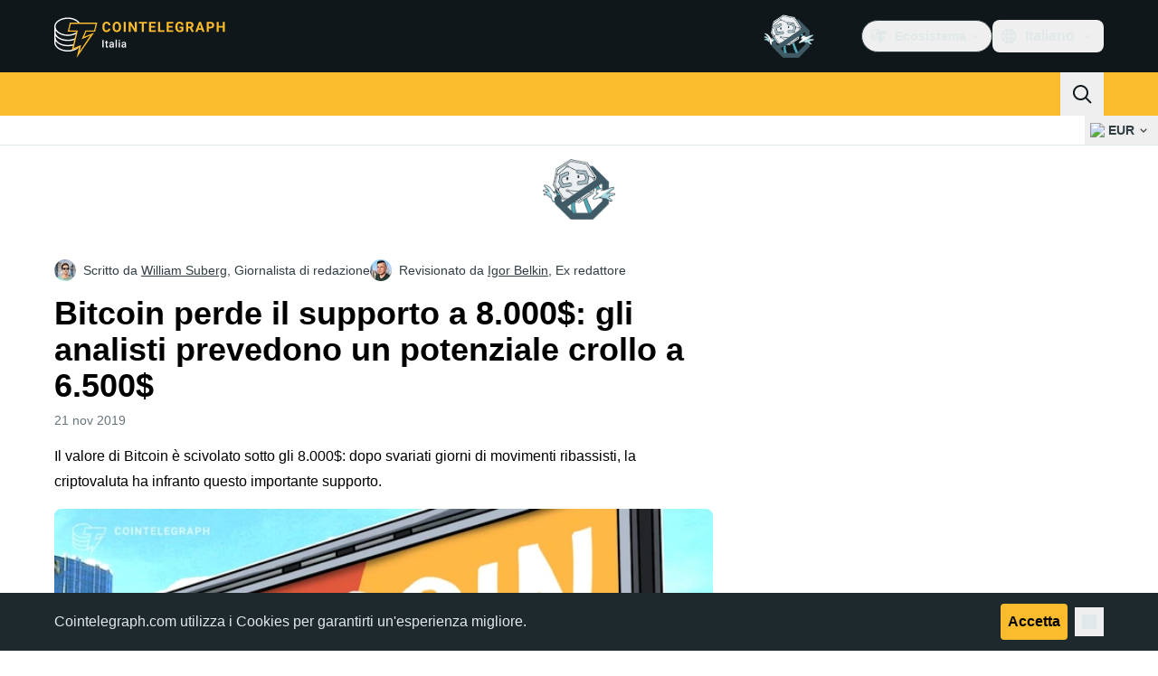

--- FILE ---
content_type: text/javascript; charset=utf-8
request_url: https://it.cointelegraph.com/_duck/ducklings/BAH5YMVr.js
body_size: -678
content:
import"./irCsbXEN.js";try{let e=typeof window<"u"?window:typeof global<"u"?global:typeof globalThis<"u"?globalThis:typeof self<"u"?self:{},n=new e.Error().stack;n&&(e._sentryDebugIds=e._sentryDebugIds||{},e._sentryDebugIds[n]="9a1fa312-df74-460d-8b06-9c921cf27ea3",e._sentryDebugIdIdentifier="sentry-dbid-9a1fa312-df74-460d-8b06-9c921cf27ea3")}catch{}const d=e=>void 0;export{d as g};


--- FILE ---
content_type: text/javascript; charset=utf-8
request_url: https://it.cointelegraph.com/_duck/ducklings/CLMqRLFA.js
body_size: -693
content:
import{q as n,v as r}from"./irCsbXEN.js";try{let e=typeof window<"u"?window:typeof global<"u"?global:typeof globalThis<"u"?globalThis:typeof self<"u"?self:{},t=new e.Error().stack;t&&(e._sentryDebugIds=e._sentryDebugIds||{},e._sentryDebugIds[t]="ad81d25e-5e7e-4875-b04b-ade78bade7aa",e._sentryDebugIdIdentifier="sentry-dbid-ad81d25e-5e7e-4875-b04b-ade78bade7aa")}catch{}const d=Symbol("HTML_RENDERER_EMBED_CONTEXT_INJECTION_KEY"),s=e=>{n(d,e)},a=e=>{const t=r(d);if(!t)throw new Error("useHtmlRendererItem() must be called in context of <HtmlRenderer>");if(e&&t.item.view!==e)throw new Error(`useHtmlRendererItem() expected view ${e} but got ${t.item.view}`);return t};export{s as p,a as u};


--- FILE ---
content_type: text/javascript; charset=utf-8
request_url: https://it.cointelegraph.com/_duck/ducklings/6so7I8PC.js
body_size: 3174
content:
import{l as f,L as P,M as oe,b8 as L,cd as re,ce as se,cf as E,F as p,d as H,B as F,N as q,C as Z,o as G,D as N,r as I,E as J,bY as K,cg as Q,ch as ie,ci as le,cj as ce,a2 as W,c as ue,a8 as de,bD as fe,ck as pe,cl as he}from"./irCsbXEN.js";import{i as ve,u as ye}from"./Chd_j6_w.js";import{P as Y}from"./CbNf8234.js";import{a as ge,g as me,c as we,b as xe,d as be,o as Pe,f as X,s as Ce,e as Ae,h as Se,l as _e}from"./D7958EQa.js";try{let t=typeof window<"u"?window:typeof global<"u"?global:typeof globalThis<"u"?globalThis:typeof self<"u"?self:{},n=new t.Error().stack;n&&(t._sentryDebugIds=t._sentryDebugIds||{},t._sentryDebugIds[n]="fae29cdc-1cdc-4136-9272-98205aa835d3",t._sentryDebugIdIdentifier="sentry-dbid-fae29cdc-1cdc-4136-9272-98205aa835d3")}catch{}function Ee(t){return t!=null&&typeof t=="object"&&"$el"in t}function V(t){if(Ee(t)){const n=t.$el;return ge(n)&&me(n)==="#comment"?null:n}return t}function k(t){return typeof t=="function"?t():p(t)}function ke(t){return{name:"arrow",options:t,fn(n){const e=V(k(t.element));return e==null?{}:xe({element:e,padding:t.padding}).fn(n)}}}function ee(t){return typeof window>"u"?1:(t.ownerDocument.defaultView||window).devicePixelRatio||1}function U(t,n){const e=ee(t);return Math.round(n*e)/e}function Oe(t,n,e){e===void 0&&(e={});const a=e.whileElementsMounted,o=f(()=>{var v;return(v=k(e.open))!=null?v:!0}),i=f(()=>k(e.middleware)),s=f(()=>{var v;return(v=k(e.placement))!=null?v:"bottom"}),d=f(()=>{var v;return(v=k(e.strategy))!=null?v:"absolute"}),l=f(()=>{var v;return(v=k(e.transform))!=null?v:!0}),c=f(()=>V(t.value)),r=f(()=>V(n.value)),u=P(0),m=P(0),g=P(d.value),h=P(s.value),w=oe({}),x=P(!1),C=f(()=>{const v={position:g.value,left:"0",top:"0"};if(!r.value)return v;const b=U(r.value,u.value),$=U(r.value,m.value);return l.value?{...v,transform:"translate("+b+"px, "+$+"px)",...ee(r.value)>=1.5&&{willChange:"transform"}}:{position:g.value,left:b+"px",top:$+"px"}});let A;function _(){if(c.value==null||r.value==null)return;const v=o.value;we(c.value,r.value,{middleware:i.value,placement:s.value,strategy:d.value}).then(b=>{u.value=b.x,m.value=b.y,g.value=b.strategy,h.value=b.placement,w.value=b.middlewareData,x.value=v!==!1})}function S(){typeof A=="function"&&(A(),A=void 0)}function O(){if(S(),a===void 0){_();return}if(c.value!=null&&r.value!=null){A=a(c.value,r.value,_);return}}function M(){o.value||(x.value=!1)}return L([i,s,d,o],_,{flush:"sync"}),L([c,r],O,{flush:"sync"}),L(o,M,{flush:"sync"}),re()&&se(S),{x:E(u),y:E(m),strategy:E(g),placement:E(h),middlewareData:E(w),isPositioned:E(x),floatingStyles:C,update:_}}const Ye=H({__name:"DialogTrigger",props:{asChild:{type:Boolean},as:{default:"button"}},setup(t){const n=t,e=ve(),{forwardRef:a,currentElement:o}=F();return e.contentId||(e.contentId=ye(void 0,"reka-dialog-content")),q(()=>{e.triggerElement.value=o.value}),(i,s)=>(G(),Z(p(Y),J(n,{ref:p(a),type:i.as==="button"?"button":void 0,"aria-haspopup":"dialog","aria-expanded":p(e).open.value||!1,"aria-controls":p(e).open.value?p(e).contentId:void 0,"data-state":p(e).open.value?"open":"closed",onClick:p(e).onOpenToggle}),{default:N(()=>[I(i.$slots,"default")]),_:3},16,["type","aria-expanded","aria-controls","data-state","onClick"]))}}),[te,$e]=K("PopperRoot"),Xe=H({inheritAttrs:!1,__name:"PopperRoot",setup(t){const n=P();return $e({anchor:n,onAnchorChange:e=>n.value=e}),(e,a)=>I(e.$slots,"default")}}),Ue=H({__name:"PopperAnchor",props:{reference:{},asChild:{type:Boolean},as:{}},setup(t){const n=t,{forwardRef:e,currentElement:a}=F(),o=te();return Q(()=>{o.onAnchorChange(n.reference??a.value)}),(i,s)=>(G(),Z(p(Y),{ref:p(e),as:i.as,"as-child":i.asChild},{default:N(()=>[I(i.$slots,"default")]),_:3},8,["as","as-child"]))}});function De(t){return t!==null}function Be(t){return{name:"transformOrigin",options:t,fn(n){var x,C,A;const{placement:e,rects:a,middlewareData:o}=n,s=((x=o.arrow)==null?void 0:x.centerOffset)!==0,d=s?0:t.arrowWidth,l=s?0:t.arrowHeight,[c,r]=j(e),u={start:"0%",center:"50%",end:"100%"}[r],m=(((C=o.arrow)==null?void 0:C.x)??0)+d/2,g=(((A=o.arrow)==null?void 0:A.y)??0)+l/2;let h="",w="";return c==="bottom"?(h=s?u:`${m}px`,w=`${-l}px`):c==="top"?(h=s?u:`${m}px`,w=`${a.floating.height+l}px`):c==="right"?(h=`${-l}px`,w=s?u:`${g}px`):c==="left"&&(h=`${a.floating.width+l}px`,w=s?u:`${g}px`),{data:{x:h,y:w}}}}}function j(t){const[n,e="center"]=t.split("-");return[n,e]}function Re(t){const n=P(),e=f(()=>{var o;return((o=n.value)==null?void 0:o.width)??0}),a=f(()=>{var o;return((o=n.value)==null?void 0:o.height)??0});return q(()=>{const o=ie(t);if(o){n.value={width:o.offsetWidth,height:o.offsetHeight};const i=new ResizeObserver(s=>{if(!Array.isArray(s)||!s.length)return;const d=s[0];let l,c;if("borderBoxSize"in d){const r=d.borderBoxSize,u=Array.isArray(r)?r[0]:r;l=u.inlineSize,c=u.blockSize}else l=o.offsetWidth,c=o.offsetHeight;n.value={width:l,height:c}});return i.observe(o,{box:"border-box"}),()=>i.unobserve(o)}else n.value=void 0}),{width:e,height:a}}const ze={side:"bottom",sideOffset:0,align:"center",alignOffset:0,arrowPadding:0,avoidCollisions:!0,collisionBoundary:()=>[],collisionPadding:0,sticky:"partial",hideWhenDetached:!1,positionStrategy:"fixed",updatePositionStrategy:"optimized",prioritizePosition:!1},[qe,He]=K("PopperContent"),Ze=H({inheritAttrs:!1,__name:"PopperContent",props:le({side:{},sideOffset:{},align:{},alignOffset:{},avoidCollisions:{type:Boolean},collisionBoundary:{},collisionPadding:{},arrowPadding:{},sticky:{},hideWhenDetached:{type:Boolean},positionStrategy:{},updatePositionStrategy:{},disableUpdateOnLayoutShift:{type:Boolean},prioritizePosition:{type:Boolean},reference:{},asChild:{type:Boolean},as:{}},{...ze}),emits:["placed"],setup(t,{emit:n}){const e=t,a=n,o=te(),{forwardRef:i,currentElement:s}=F(),d=P(),l=P(),{width:c,height:r}=Re(l),u=f(()=>e.side+(e.align!=="center"?`-${e.align}`:"")),m=f(()=>typeof e.collisionPadding=="number"?e.collisionPadding:{top:0,right:0,bottom:0,left:0,...e.collisionPadding}),g=f(()=>Array.isArray(e.collisionBoundary)?e.collisionBoundary:[e.collisionBoundary]),h=f(()=>({padding:m.value,boundary:g.value.filter(De),altBoundary:g.value.length>0})),w=ce(()=>[Pe({mainAxis:e.sideOffset+r.value,alignmentAxis:e.alignOffset}),e.prioritizePosition&&e.avoidCollisions&&X({...h.value}),e.avoidCollisions&&Ce({mainAxis:!0,crossAxis:!!e.prioritizePosition,limiter:e.sticky==="partial"?_e():void 0,...h.value}),!e.prioritizePosition&&e.avoidCollisions&&X({...h.value}),Ae({...h.value,apply:({elements:y,rects:T,availableWidth:D,availableHeight:B})=>{const{width:R,height:ae}=T.reference,z=y.floating.style;z.setProperty("--reka-popper-available-width",`${D}px`),z.setProperty("--reka-popper-available-height",`${B}px`),z.setProperty("--reka-popper-anchor-width",`${R}px`),z.setProperty("--reka-popper-anchor-height",`${ae}px`)}}),l.value&&ke({element:l.value,padding:e.arrowPadding}),Be({arrowWidth:c.value,arrowHeight:r.value}),e.hideWhenDetached&&Se({strategy:"referenceHidden",...h.value})]),x=f(()=>e.reference??o.anchor.value),{floatingStyles:C,placement:A,isPositioned:_,middlewareData:S}=Oe(x,d,{strategy:e.positionStrategy,placement:u,whileElementsMounted:(...y)=>be(...y,{layoutShift:!e.disableUpdateOnLayoutShift,animationFrame:e.updatePositionStrategy==="always"}),middleware:w}),O=f(()=>j(A.value)[0]),M=f(()=>j(A.value)[1]);Q(()=>{_.value&&a("placed")});const v=f(()=>{var y;return((y=S.value.arrow)==null?void 0:y.centerOffset)!==0}),b=P("");W(()=>{s.value&&(b.value=window.getComputedStyle(s.value).zIndex)});const $=f(()=>{var y;return((y=S.value.arrow)==null?void 0:y.x)??0}),ne=f(()=>{var y;return((y=S.value.arrow)==null?void 0:y.y)??0});return He({placedSide:O,onArrowChange:y=>l.value=y,arrowX:$,arrowY:ne,shouldHideArrow:v}),(y,T)=>{var D,B,R;return G(),ue("div",{ref_key:"floatingRef",ref:d,"data-reka-popper-content-wrapper":"",style:fe({...p(C),transform:p(_)?p(C).transform:"translate(0, -200%)",minWidth:"max-content",zIndex:b.value,"--reka-popper-transform-origin":[(D=p(S).transformOrigin)==null?void 0:D.x,(B=p(S).transformOrigin)==null?void 0:B.y].join(" "),...((R=p(S).hide)==null?void 0:R.referenceHidden)&&{visibility:"hidden",pointerEvents:"none"}})},[de(p(Y),J({ref:p(i)},y.$attrs,{"as-child":e.asChild,as:y.as,"data-side":O.value,"data-align":M.value,style:{animation:p(_)?void 0:"none"}}),{default:N(()=>[I(y.$slots,"default")]),_:3},16,["as-child","as","data-side","data-align","style"])],4)}}});function Je(t,n){const e=pe(!1,300),a=P(null),o=he();function i(){a.value=null,e.value=!1}function s(d,l){const c=d.currentTarget,r={x:d.clientX,y:d.clientY},u=Ie(r,c.getBoundingClientRect()),m=Me(r,u),g=Te(l.getBoundingClientRect()),h=We([...m,...g]);a.value=h,e.value=!0}return W(d=>{if(t.value&&n.value){const l=r=>s(r,n.value),c=r=>s(r,t.value);t.value.addEventListener("pointerleave",l),n.value.addEventListener("pointerleave",c),d(()=>{var r,u;(r=t.value)==null||r.removeEventListener("pointerleave",l),(u=n.value)==null||u.removeEventListener("pointerleave",c)})}}),W(d=>{var l;if(a.value){const c=r=>{var x,C;if(!a.value||!(r.target instanceof HTMLElement))return;const u=r.target,m={x:r.clientX,y:r.clientY},g=((x=t.value)==null?void 0:x.contains(u))||((C=n.value)==null?void 0:C.contains(u)),h=!Le(m,a.value),w=!!u.closest("[data-grace-area-trigger]");g?i():(h||w)&&(i(),o.trigger())};(l=t.value)==null||l.ownerDocument.addEventListener("pointermove",c),d(()=>{var r;return(r=t.value)==null?void 0:r.ownerDocument.removeEventListener("pointermove",c)})}}),{isPointerInTransit:e,onPointerExit:o.on}}function Ie(t,n){const e=Math.abs(n.top-t.y),a=Math.abs(n.bottom-t.y),o=Math.abs(n.right-t.x),i=Math.abs(n.left-t.x);switch(Math.min(e,a,o,i)){case i:return"left";case o:return"right";case e:return"top";case a:return"bottom";default:throw new Error("unreachable")}}function Me(t,n,e=5){const a=[];switch(n){case"top":a.push({x:t.x-e,y:t.y+e},{x:t.x+e,y:t.y+e});break;case"bottom":a.push({x:t.x-e,y:t.y-e},{x:t.x+e,y:t.y-e});break;case"left":a.push({x:t.x+e,y:t.y-e},{x:t.x+e,y:t.y+e});break;case"right":a.push({x:t.x-e,y:t.y-e},{x:t.x-e,y:t.y+e});break}return a}function Te(t){const{top:n,right:e,bottom:a,left:o}=t;return[{x:o,y:n},{x:e,y:n},{x:e,y:a},{x:o,y:a}]}function Le(t,n){const{x:e,y:a}=t;let o=!1;for(let i=0,s=n.length-1;i<n.length;s=i++){const d=n[i].x,l=n[i].y,c=n[s].x,r=n[s].y;l>a!=r>a&&e<(c-d)*(a-l)/(r-l)+d&&(o=!o)}return o}function We(t){const n=t.slice();return n.sort((e,a)=>e.x<a.x?-1:e.x>a.x?1:e.y<a.y?-1:e.y>a.y?1:0),Ve(n)}function Ve(t){if(t.length<=1)return t.slice();const n=[];for(let a=0;a<t.length;a++){const o=t[a];for(;n.length>=2;){const i=n[n.length-1],s=n[n.length-2];if((i.x-s.x)*(o.y-s.y)>=(i.y-s.y)*(o.x-s.x))n.pop();else break}n.push(o)}n.pop();const e=[];for(let a=t.length-1;a>=0;a--){const o=t[a];for(;e.length>=2;){const i=e[e.length-1],s=e[e.length-2];if((i.x-s.x)*(o.y-s.y)>=(i.y-s.y)*(o.x-s.x))e.pop();else break}e.push(o)}return e.pop(),n.length===1&&e.length===1&&n[0].x===e[0].x&&n[0].y===e[0].y?n:n.concat(e)}export{Ye as _,Xe as a,Ze as b,Ue as c,qe as i,Je as u};


--- FILE ---
content_type: text/javascript; charset=utf-8
request_url: https://it.cointelegraph.com/_duck/ducklings/Bi3GW_gt.js
body_size: -499
content:
import{d as o,b as c,aB as r,c as d,o as i,a8 as _,ao as l,D as f,ay as p,Y as s,F as b,aA as u}from"./irCsbXEN.js";try{let e=typeof window<"u"?window:typeof global<"u"?global:typeof globalThis<"u"?globalThis:typeof self<"u"?self:{},t=new e.Error().stack;t&&(e._sentryDebugIds=e._sentryDebugIds||{},e._sentryDebugIds[t]="8b742cc4-fc80-40d3-8b19-b7a464910e5e",e._sentryDebugIdIdentifier="sentry-dbid-8b742cc4-fc80-40d3-8b19-b7a464910e5e")}catch{}const y={class:"max-desktop:text-center"},h=o({__name:"FooterCopyright",setup(e){const t=c(),a=`© Cointelegraph 2013 -  ${r(new Date)}`;return(g,m)=>{const n=u;return i(),d("div",y,[_(n,{href:"/terms-and-privacy",class:"ct-link text-sm","data-testid":"terms-of-service-text"},{default:f(()=>[p(s(b(t).t("tos")),1)]),_:1}),l("p",{class:"text-sm text-ct-ds-fg-subtle","data-testid":"copyright-text"},s(a))])}}});export{h as _};


--- FILE ---
content_type: text/javascript; charset=utf-8
request_url: https://it.cointelegraph.com/_duck/ducklings/B6y1m2Yq.js
body_size: -599
content:
import{R as e}from"./irCsbXEN.js";import{P as r}from"./B2EImPX4.js";try{let t=typeof window<"u"?window:typeof global<"u"?global:typeof globalThis<"u"?globalThis:typeof self<"u"?self:{},s=new t.Error().stack;s&&(t._sentryDebugIds=t._sentryDebugIds||{},t._sentryDebugIds[s]="7a956231-c4aa-429e-bda3-b934a06d0e2b",t._sentryDebugIdIdentifier="sentry-dbid-7a956231-c4aa-429e-bda3-b934a06d0e2b")}catch{}const a=e(`
    fragment CategoryFragment on Category {
        id
        slug
        categoryTranslates {
            id
            title
            description
            metaTitle
            metaDescription
        }
    }
`),o=e(`
        fragment CategoryPostsFragment on Category {
            posts(offset: $offset, length: $length) {
                ...PaginatedPostsFragment
            }
        }
    `,[r]),l=e(`
        query CategoryQuery($short: String, $slug: String!, $offset: Int!, $length: Int!) {
            locale(short: $short) {
                category(slug: $slug) {
                    ...CategoryFragment
                    ...CategoryPostsFragment
                }
            }
        }
    `,[a,o]),i=e(`
        query CategoryNextPostsQuery($short: String, $slug: String!, $offset: Int!, $length: Int!) {
            locale(short: $short) {
                category(slug: $slug) {
                    ...CategoryPostsFragment
                }
            }
        }
    `,[o]);export{a as C,i as a,o as b,l as c};


--- FILE ---
content_type: text/javascript; charset=utf-8
request_url: https://it.cointelegraph.com/_duck/ducklings/D3vHIJ-L.js
body_size: -620
content:
import{_ as a}from"./C79TUG35.js";import{d,c as r,o as n,ao as f,a8 as o,F as s}from"./irCsbXEN.js";try{let e=typeof window<"u"?window:typeof global<"u"?global:typeof globalThis<"u"?globalThis:typeof self<"u"?self:{},t=new e.Error().stack;t&&(e._sentryDebugIds=e._sentryDebugIds||{},e._sentryDebugIds[t]="45edd8cf-1e1c-4e10-acff-71f05b1d4f79",e._sentryDebugIdIdentifier="sentry-dbid-45edd8cf-1e1c-4e10-acff-71f05b1d4f79")}catch{}const i={class:"flex flex-col pt-2"},p={class:"flex gap-2 max-tablet:mx-auto","data-testid":"mobile-apps-bar"},u=d({__name:"TouchMenuApps",setup(e){return(t,c)=>(n(),r("div",i,[f("div",p,[o(s(a),{store:"appStore","data-testid":"footer-app-url-ios","data-img-testid":"footer-app-image-url-ios"}),o(s(a),{store:"playStore","data-testid":"footer-app-url-android","data-img-test-id":"footer-app-url-image-android"})])]))}});export{u as _};
